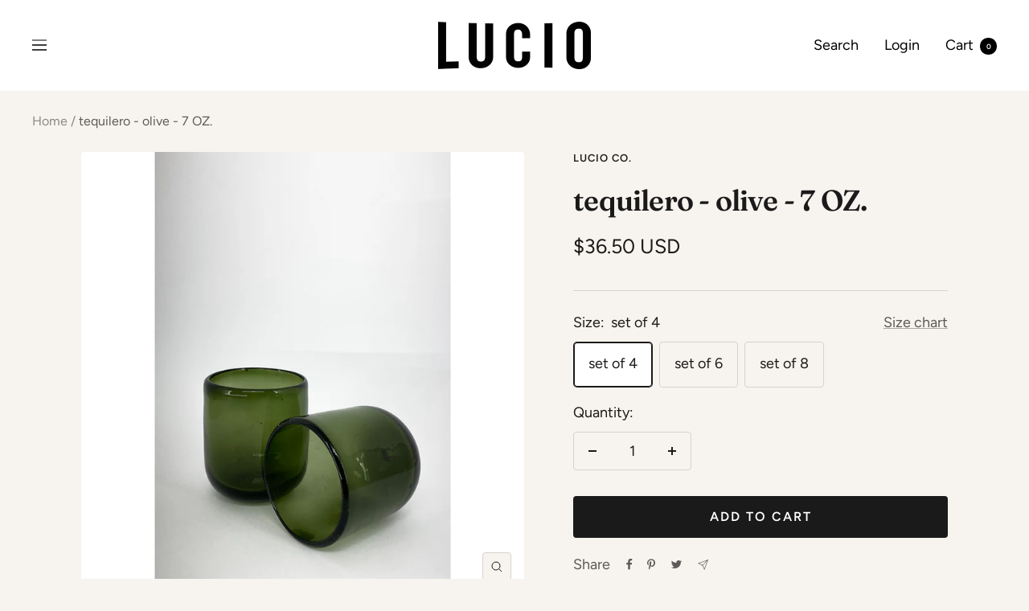

--- FILE ---
content_type: text/javascript; charset=utf-8
request_url: https://luciotailoringco.com/products/tequilero-olive-green.js
body_size: 608
content:
{"id":8048550641827,"title":"tequilero - olive - 7 OZ.","handle":"tequilero-olive-green","description":"\u003cmeta charset=\"utf-8\"\u003e\n\u003cp data-mce-fragment=\"1\"\u003e\u003cstrong\u003eArtisan glassware\u003c\/strong\u003e made in Guadalajara, Jalisco. Holds up to 7 ounces of liquid. \u003c\/p\u003e\n\u003cp\u003eNote: this is a handmade product. Sizes and shapes may vary slightly.\u003c\/p\u003e","published_at":"2023-07-12T12:38:46-06:00","created_at":"2023-07-12T12:38:46-06:00","vendor":"Lucio Co.","type":"","tags":[],"price":3650,"price_min":3650,"price_max":6600,"available":true,"price_varies":true,"compare_at_price":null,"compare_at_price_min":0,"compare_at_price_max":0,"compare_at_price_varies":false,"variants":[{"id":43466780999843,"title":"set of 4","option1":"set of 4","option2":null,"option3":null,"sku":"","requires_shipping":true,"taxable":true,"featured_image":{"id":37820379463843,"product_id":8048550641827,"position":1,"created_at":"2023-10-17T20:23:18-06:00","updated_at":"2023-10-17T20:23:19-06:00","alt":null,"width":1500,"height":1500,"src":"https:\/\/cdn.shopify.com\/s\/files\/1\/1503\/3448\/files\/tequilero-olivegreen1.jpg?v=1697595799","variant_ids":[43466780999843,43466781032611,43466781065379]},"available":true,"name":"tequilero - olive - 7 OZ. - set of 4","public_title":"set of 4","options":["set of 4"],"price":3650,"weight":0,"compare_at_price":null,"inventory_quantity":50,"inventory_management":"shopify","inventory_policy":"deny","barcode":"","featured_media":{"alt":null,"id":30275479175331,"position":1,"preview_image":{"aspect_ratio":1.0,"height":1500,"width":1500,"src":"https:\/\/cdn.shopify.com\/s\/files\/1\/1503\/3448\/files\/tequilero-olivegreen1.jpg?v=1697595799"}},"requires_selling_plan":false,"selling_plan_allocations":[]},{"id":43466781032611,"title":"set of 6","option1":"set of 6","option2":null,"option3":null,"sku":"","requires_shipping":true,"taxable":true,"featured_image":{"id":37820379463843,"product_id":8048550641827,"position":1,"created_at":"2023-10-17T20:23:18-06:00","updated_at":"2023-10-17T20:23:19-06:00","alt":null,"width":1500,"height":1500,"src":"https:\/\/cdn.shopify.com\/s\/files\/1\/1503\/3448\/files\/tequilero-olivegreen1.jpg?v=1697595799","variant_ids":[43466780999843,43466781032611,43466781065379]},"available":true,"name":"tequilero - olive - 7 OZ. - set of 6","public_title":"set of 6","options":["set of 6"],"price":5310,"weight":0,"compare_at_price":null,"inventory_quantity":50,"inventory_management":"shopify","inventory_policy":"deny","barcode":"","featured_media":{"alt":null,"id":30275479175331,"position":1,"preview_image":{"aspect_ratio":1.0,"height":1500,"width":1500,"src":"https:\/\/cdn.shopify.com\/s\/files\/1\/1503\/3448\/files\/tequilero-olivegreen1.jpg?v=1697595799"}},"requires_selling_plan":false,"selling_plan_allocations":[]},{"id":43466781065379,"title":"set of 8","option1":"set of 8","option2":null,"option3":null,"sku":"","requires_shipping":true,"taxable":true,"featured_image":{"id":37820379463843,"product_id":8048550641827,"position":1,"created_at":"2023-10-17T20:23:18-06:00","updated_at":"2023-10-17T20:23:19-06:00","alt":null,"width":1500,"height":1500,"src":"https:\/\/cdn.shopify.com\/s\/files\/1\/1503\/3448\/files\/tequilero-olivegreen1.jpg?v=1697595799","variant_ids":[43466780999843,43466781032611,43466781065379]},"available":true,"name":"tequilero - olive - 7 OZ. - set of 8","public_title":"set of 8","options":["set of 8"],"price":6600,"weight":0,"compare_at_price":null,"inventory_quantity":50,"inventory_management":"shopify","inventory_policy":"deny","barcode":"","featured_media":{"alt":null,"id":30275479175331,"position":1,"preview_image":{"aspect_ratio":1.0,"height":1500,"width":1500,"src":"https:\/\/cdn.shopify.com\/s\/files\/1\/1503\/3448\/files\/tequilero-olivegreen1.jpg?v=1697595799"}},"requires_selling_plan":false,"selling_plan_allocations":[]}],"images":["\/\/cdn.shopify.com\/s\/files\/1\/1503\/3448\/files\/tequilero-olivegreen1.jpg?v=1697595799","\/\/cdn.shopify.com\/s\/files\/1\/1503\/3448\/files\/tequilero-olivegreen2.jpg?v=1697595799","\/\/cdn.shopify.com\/s\/files\/1\/1503\/3448\/files\/Tequilero_botella_2_mesh.png?v=1699920160"],"featured_image":"\/\/cdn.shopify.com\/s\/files\/1\/1503\/3448\/files\/tequilero-olivegreen1.jpg?v=1697595799","options":[{"name":"Size","position":1,"values":["set of 4","set of 6","set of 8"]}],"url":"\/products\/tequilero-olive-green","media":[{"alt":null,"id":30275479175331,"position":1,"preview_image":{"aspect_ratio":1.0,"height":1500,"width":1500,"src":"https:\/\/cdn.shopify.com\/s\/files\/1\/1503\/3448\/files\/tequilero-olivegreen1.jpg?v=1697595799"},"aspect_ratio":1.0,"height":1500,"media_type":"image","src":"https:\/\/cdn.shopify.com\/s\/files\/1\/1503\/3448\/files\/tequilero-olivegreen1.jpg?v=1697595799","width":1500},{"alt":null,"id":30275479208099,"position":2,"preview_image":{"aspect_ratio":1.0,"height":1500,"width":1500,"src":"https:\/\/cdn.shopify.com\/s\/files\/1\/1503\/3448\/files\/tequilero-olivegreen2.jpg?v=1697595799"},"aspect_ratio":1.0,"height":1500,"media_type":"image","src":"https:\/\/cdn.shopify.com\/s\/files\/1\/1503\/3448\/files\/tequilero-olivegreen2.jpg?v=1697595799","width":1500},{"alt":null,"id":30407772602531,"position":3,"preview_image":{"aspect_ratio":0.668,"height":2247,"width":1500,"src":"https:\/\/cdn.shopify.com\/s\/files\/1\/1503\/3448\/files\/Tequilero_botella_2_mesh.png?v=1699920160"},"aspect_ratio":0.668,"height":2247,"media_type":"image","src":"https:\/\/cdn.shopify.com\/s\/files\/1\/1503\/3448\/files\/Tequilero_botella_2_mesh.png?v=1699920160","width":1500}],"requires_selling_plan":false,"selling_plan_groups":[]}

--- FILE ---
content_type: text/javascript
request_url: https://luciotailoringco.com/cdn/shop/t/16/assets/custom.js?v=167639537848865775061700695939
body_size: -562
content:
//# sourceMappingURL=/cdn/shop/t/16/assets/custom.js.map?v=167639537848865775061700695939
